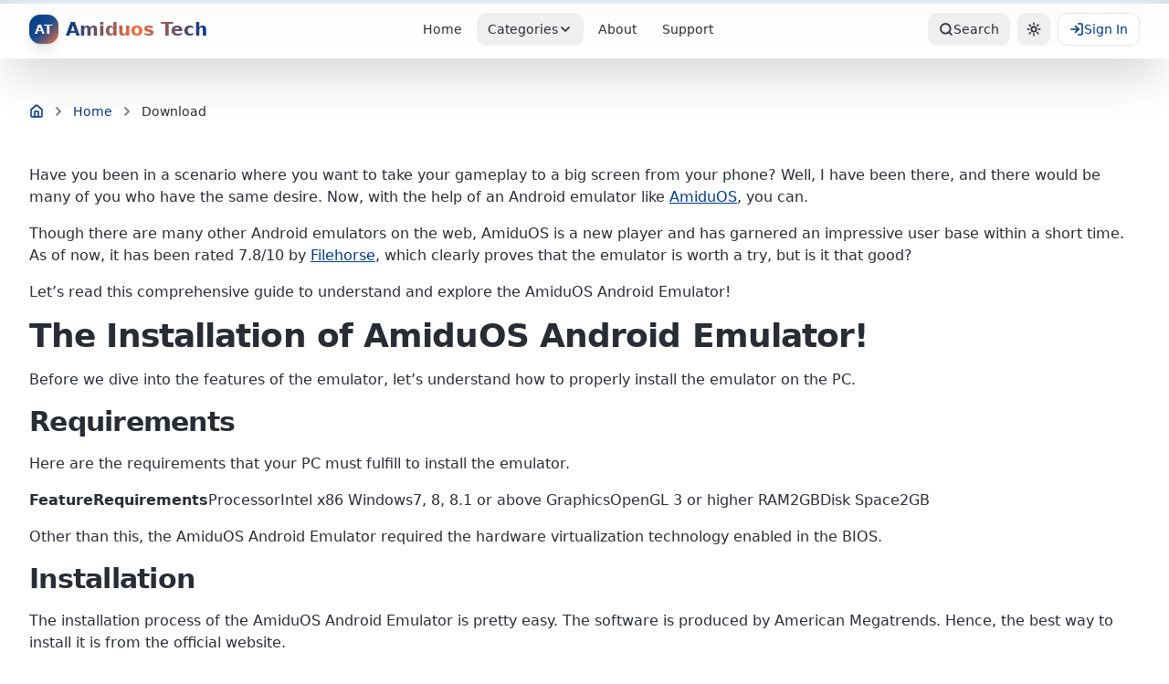

--- FILE ---
content_type: text/html; charset=utf-8
request_url: https://amiduos.com/download/
body_size: 2121
content:
<!doctype html>
<html lang="en">
  <head>
    <meta charset="UTF-8" />
    <link rel="icon" type="image/png" href="/favicon.png" />
    <link rel="apple-touch-icon" href="/favicon.png" />
    <meta name="viewport" content="width=device-width, initial-scale=1.0" />
    
    <!-- Monetumo Ad Scripts -->
    <link rel="stylesheet" href="https://b-cdn.monetumo.com/cls-css/amiduos-com.css" />
    <script src="https://b-cdn.monetumo.com/cmp/amiduos-com.js" data-cfasync="false"></script>
    <script async src="https://securepubads.g.doubleclick.net/tag/js/gpt.js"></script>
    <script defer src="https://b-cdn.monetumo.com/bundles/amiduos-com.js" data-cfasync="false"></script>
    
    <!-- Google Tag Manager -->
    <script>(function(w,d,s,l,i){w[l]=w[l]||[];w[l].push({'gtm.start':
    new Date().getTime(),event:'gtm.js'});var f=d.getElementsByTagName(s)[0],
    j=d.createElement(s),dl=l!='dataLayer'?'&l='+l:'';j.async=true;j.src=
    'https://www.googletagmanager.com/gtm.js?id='+i+dl;f.parentNode.insertBefore(j,f);
    })(window,document,'script','dataLayer','GTM-M2DB4BMC');</script>
    <!-- End Google Tag Manager -->
    
    <!-- Google Analytics -->
    <script async src="https://www.googletagmanager.com/gtag/js?id=G-3NZXGES390"></script>
    <script>
      window.dataLayer = window.dataLayer || [];
      function gtag(){dataLayer.push(arguments);}
      gtag('js', new Date());
      gtag('config', 'G-3NZXGES390');
    </script>
    <!-- End Google Analytics -->
    
    <!-- Bing Site Verification -->
    <meta name="msvalidate.01" content="D92F0F0A5BD5D2D02695CC2374F4A49E" />
    
    <script>
      (function() {
        try {
          var h = window.location.hostname;
          if (h && h.toLowerCase().startsWith('www.')) {
            var target = window.location.protocol + '//' + h.replace(/^www\./i, '') + window.location.pathname + window.location.search + window.location.hash;
            window.location.replace(target);
          }
        } catch (e) {}
      })();
    </script>
    <title>Amiduos Tech — Learn, Build, Innovate</title>
    <meta name="description" content="Master modern development with comprehensive tutorials, how-tos, and guides. Learn programming, web development, cloud technologies, and AI/ML from expert developers." />
    <meta name="author" content="Amiduos Tech" />
    <meta name="keywords" content="programming tutorials, web development, javascript, react, nodejs, cloud computing, DevOps, AI ML, programming guides" />

    <!-- Open Graph -->
    <meta property="og:title" content="Amiduos Tech — Learn, Build, Innovate" />
    <meta property="og:description" content="Master modern development with comprehensive tutorials, how-tos, and guides. Learn programming, web development, cloud technologies, and AI/ML from expert developers." />
    <meta property="og:type" content="website" />
    <meta property="og:url" content="https://amiduos.com/" />
    <meta property="og:image" content="https://amiduos.com/og-image.png" />

    <!-- Twitter Cards -->
    <meta name="twitter:card" content="summary_large_image" />
    <meta name="twitter:site" content="@amiduos" />
    <meta name="twitter:title" content="Amiduos Tech — Learn, Build, Innovate" />
    <meta name="twitter:description" content="Master modern development with comprehensive tutorials, how-tos, and guides." />
    <meta name="twitter:image" content="https://amiduos.com/og-image.png" />

    <!-- Canonical URL -->
    <link rel="canonical" href="https://amiduos.com/" />
    
    <!-- Preconnect for performance -->
    <link rel="preconnect" href="https://fonts.googleapis.com">
    <link rel="preconnect" href="https://fonts.gstatic.com" crossorigin>
    
    <!-- Theme color -->
    <meta name="theme-color" content="#0F62FE" />
    <meta name="msapplication-TileColor" content="#0F62FE" />
    
    <!-- PWA Manifest -->
    <link rel="manifest" href="/manifest.json" />
    <script type="module" crossorigin src="/assets/index-5sHl9zoT.js"></script>
    <link rel="stylesheet" crossorigin href="/assets/index-Bav_tKHG.css">
  <script defer src="https://amiduos.com/~flock.js" data-proxy-url="https://amiduos.com/~api/analytics"></script></head>

  <body>
    <!-- Google Tag Manager (noscript) -->
    <noscript><iframe src="https://www.googletagmanager.com/ns.html?id=GTM-M2DB4BMC"
    height="0" width="0" style="display:none;visibility:hidden"></iframe></noscript>
    <!-- End Google Tag Manager (noscript) -->
    
    <div id="root"></div>
  </body>
</html>


--- FILE ---
content_type: text/css; charset=utf-8
request_url: https://b-cdn.monetumo.com/cls-css/amiduos-com.css
body_size: -162
content:
/* CSS for domain: amiduos.com */
/* Bundle ID: amiduos-com */

.monetumo-ad-slot {
  display: flex;
  align-items: center;
  justify-content: center;
  flex-direction: column;
  width: 100%;
}


/* Generated at: 2026-01-16T20:04:41Z */


--- FILE ---
content_type: text/javascript; charset=utf-8
request_url: https://amiduos.com/amiduos-schema.js
body_size: 1876
content:
(function() {
  // ==========================
  // 🧠 BASIC ARTICLE INFO
  // ==========================
  const article = {
    title: document.querySelector('h1')?.innerText || document.title,
    description: document.querySelector('meta[name="description"]')?.content || '',
    image: document.querySelector('meta[property="og:image"]')?.content || 'https://amiduos.com/images/default-thumbnail.jpg',
    url: window.location.href,
    category: document.querySelector('meta[name="article:section"]')?.content || 'Tech Tutorials',
    ratingValue: document.querySelector('meta[name="rating-value"]')?.content || '4.7',
    reviewCount: document.querySelector('meta[name="review-count"]')?.content || '32',
    softwareVersion: document.querySelector('meta[name="software-version"]')?.content || '1.0',
    operatingSystem: document.querySelector('meta[name="operating-system"]')?.content || 'Windows, macOS',
    applicationCategory: document.querySelector('meta[name="application-category"]')?.content || 'UtilityApplication'
  };

  // ==========================
  // ⭐ SOFTWARE / PRODUCT SCHEMA
  // ==========================
  const softwareSchema = {
    "@context": "https://schema.org",
    "@type": "SoftwareApplication",
    "name": article.title,
    "operatingSystem": article.operatingSystem,
    "applicationCategory": article.applicationCategory,
    "description": article.description,
    "image": article.image,
    "softwareVersion": article.softwareVersion,
    "url": article.url,
    "author": {
      "@type": "Organization",
      "name": "Amiduos",
      "url": "https://amiduos.com"
    },
    "publisher": {
      "@type": "Organization",
      "name": "Amiduos",
      "logo": {
        "@type": "ImageObject",
        "url": "https://amiduos.com/logo.png"
      }
    },
    "aggregateRating": {
      "@type": "AggregateRating",
      "ratingValue": article.ratingValue,
      "reviewCount": article.reviewCount,
      "bestRating": "5",
      "worstRating": "1"
    }
  };

  // ==========================
  // 🧭 BREADCRUMB SCHEMA
  // ==========================
  const breadcrumbSchema = {
    "@context": "https://schema.org",
    "@type": "BreadcrumbList",
    "itemListElement": [
      {
        "@type": "ListItem",
        "position": 1,
        "name": "Home",
        "item": "https://amiduos.com/"
      },
      {
        "@type": "ListItem",
        "position": 2,
        "name": article.category,
        "item": `https://amiduos.com/category/${article.category.toLowerCase().replace(/\s+/g, '-')}`
      },
      {
        "@type": "ListItem",
        "position": 3,
        "name": article.title,
        "item": article.url
      }
    ]
  };

  // ==========================
  // 💬 FAQ SCHEMA (auto-detected)
  // ==========================
  let faqSchema = null;
  const faqSections = Array.from(document.querySelectorAll('h2, h3'))
    .filter(h => /faq|questions?|q&a/i.test(h.innerText));

  if (faqSections.length > 0) {
    const faqItems = [];
    faqSections.forEach(section => {
      const questions = [];
      let el = section.nextElementSibling;
      
      while (el && !['H1', 'H2', 'H3'].includes(el.tagName)) {
        // Look for question-answer patterns
        if (el.tagName === 'P' && el.querySelector('strong')) {
          const question = el.querySelector('strong')?.innerText || el.innerText;
          const answer = [];
          let answerEl = el.nextElementSibling;
          
          while (answerEl && !['H1', 'H2', 'H3'].includes(answerEl.tagName) && 
                 !(answerEl.tagName === 'P' && answerEl.querySelector('strong'))) {
            if (answerEl.tagName === 'P' || answerEl.tagName === 'UL' || answerEl.tagName === 'OL') {
              answer.push(answerEl.innerText);
            }
            answerEl = answerEl.nextElementSibling;
          }
          
          if (answer.length > 0) {
            faqItems.push({
              "@type": "Question",
              "name": question,
              "acceptedAnswer": {
                "@type": "Answer",
                "text": answer.join(' ')
              }
            });
          }
        }
        
        el = el.nextElementSibling;
      }
    });
    
    if (faqItems.length > 0) {
      faqSchema = {
        "@context": "https://schema.org",
        "@type": "FAQPage",
        "mainEntity": faqItems
      };
    }
  }

  // ==========================
  // 🧩 HOW-TO SCHEMA (auto-detected)
  // ==========================
  let howToSchema = null;
  const headings = Array.from(document.querySelectorAll('h2, h3'));
  const howToHeading = headings.find(h => /how\s+to|step-by-step|guide|tutorial/i.test(h.innerText));

  if (howToHeading) {
    let steps = [];
    let el = howToHeading.nextElementSibling;
    
    while (el && !['H1', 'H2'].includes(el.tagName)) {
      if (el.tagName === 'OL' || el.tagName === 'UL') {
        const listItems = Array.from(el.querySelectorAll('li'));
        steps = listItems.map((li, index) => {
          const text = li.innerText.trim();
          const name = text.split(/[.:\n]/)[0].trim();
          return {
            "@type": "HowToStep",
            "position": index + 1,
            "name": name,
            "text": text,
            "url": `${article.url}#step-${index + 1}`
          };
        });
        break;
      }
      el = el.nextElementSibling;
    }

    if (steps.length > 0) {
      howToSchema = {
        "@context": "https://schema.org",
        "@type": "HowTo",
        "name": howToHeading.innerText,
        "description": article.description,
        "image": article.image,
        "totalTime": "PT10M",
        "estimatedCost": {
          "@type": "MonetaryAmount",
          "currency": "USD",
          "value": "0"
        },
        "tool": [],
        "supply": [],
        "step": steps
      };
    }
  }

  // ==========================
  // 📝 ARTICLE SCHEMA (for blog posts)
  // ==========================
  let articleSchema = null;
  const publishedTime = document.querySelector('meta[property="article:published_time"]')?.content;
  const modifiedTime = document.querySelector('meta[property="article:modified_time"]')?.content;
  const author = document.querySelector('meta[name="author"]')?.content || 'Amiduos Team';
  
  if (publishedTime) {
    articleSchema = {
      "@context": "https://schema.org",
      "@type": "TechArticle",
      "headline": article.title,
      "description": article.description,
      "image": article.image,
      "datePublished": publishedTime,
      "dateModified": modifiedTime || publishedTime,
      "author": {
        "@type": "Organization",
        "name": author,
        "url": "https://amiduos.com"
      },
      "publisher": {
        "@type": "Organization",
        "name": "Amiduos",
        "logo": {
          "@type": "ImageObject",
          "url": "https://amiduos.com/logo.png"
        }
      },
      "mainEntityOfPage": {
        "@type": "WebPage",
        "@id": article.url
      }
    };
  }

  // ==========================
  // 🧩 INJECT SCHEMAS
  // ==========================
  const insertSchema = (data) => {
    const script = document.createElement('script');
    script.type = 'application/ld+json';
    script.text = JSON.stringify(data, null, 2);
    document.head.appendChild(script);
  };

  // Only inject schemas if we're on an article page (has h1)
  if (document.querySelector('h1')) {
    insertSchema(softwareSchema);
    insertSchema(breadcrumbSchema);
    if (faqSchema) insertSchema(faqSchema);
    if (howToSchema) insertSchema(howToSchema);
    if (articleSchema) insertSchema(articleSchema);

    console.log('✅ Amiduos Structured Data injected:', {
      software: true,
      breadcrumb: true,
      faq: !!faqSchema,
      howTo: !!howToSchema,
      article: !!articleSchema
    });
  }
})();


--- FILE ---
content_type: application/javascript; charset=utf-8
request_url: https://b-cdn.monetumo.com/cmp/amiduos-com.js
body_size: -275
content:
// CMP disabled for domain: amiduos.com
// Generated at: 2026-01-16T12:39:28Z
